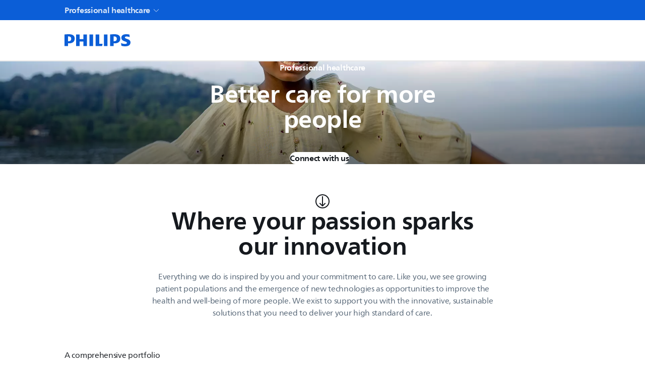

--- FILE ---
content_type: application/javascript; charset=UTF-8
request_url: https://www.philips.co.ke/healthcare/_next/static/chunks/app/%5Blocale%5D/not-found-17d874d25b80771a.js
body_size: 984
content:
(self.webpackChunk_N_E=self.webpackChunk_N_E||[]).push([[3224],{65873:(e,a,s)=>{Promise.resolve().then(s.bind(s,68737))},68737:(e,a,s)=>{"use strict";s.r(a),s.d(a,{default:()=>p});var n=s(95155),o=s(4708),t=s(51465),l=s(21308),r=s(54822),i=s(12115),c=s(66919);function p(){let[e,a]=(0,i.useState)(""),[s,p]=(0,i.useState)(!1),[d]=(0,i.useState)(!1),g=(0,i.useContext)(o.Pq),h=(0,c.F3)(g,"web.pages.pagenotfound.message1"),u=(0,c.F3)(g,"web.pages.pagenotfound.message2"),b=(0,c.F3)(g,"web.pages.pagenotfound.search"),w=(0,c.F3)(g,"web.pages.pagenotfound.home"),x=(0,c.F3)(g,"web.pages.searchdefault"),m=(0,c.F3)(g,"web.pages.pagenotfound.image"),f=window.location.origin,j={heading:h,image:(0,c.bH)({assetUrl:m,altText:u},!1,"cover"),variant:"dark",intro:u},k=(0,c.F3)(g,"web.pages.home"),F=(0,c.Ri)(c.ul),S=(0,c.Ri)(c.JC),v=(0,c.IO)()?"en":F;return(0,n.jsxs)(n.Fragment,{children:[(0,n.jsx)(o.S9,{logoTranslation:k}),(0,n.jsxs)("div",{style:{paddingTop:"98px"},children:[(0,n.jsx)(o.wn,{column:{xs:12,l:12},spacingProps:{desktop:40,mobile:40},noContainer:!0,"data-qa-id":"notFound",children:(0,n.jsx)(t.l,{...j})}),(0,n.jsx)(o.wn,{spacingProps:{desktop:40,mobile:40},children:(0,n.jsx)(r.SectionTitle,{heading:b})}),(0,n.jsx)(o.wn,{spacingProps:{desktop:20,mobile:20},children:(0,n.jsx)(o.A9,{searchValue:e,setSearchValue:a,setSearchOpen:p,sideBarOpen:d,searchOpen:s,placeHolderValue:x,enableFullSearchBar:!0,locale:v,coveoLocale:F,coveoToken:S})}),(0,n.jsx)(o.wn,{spacingProps:{desktop:120,mobile:80},children:(0,n.jsx)(l.W,{href:"".concat(f,"/healthcare/"),strong:!0,children:w})})]})]})}}},e=>{e.O(0,[2654,7537,7613,881,4487,894,2616,2158,8007,4370,2945,5644,1657,9164,1998,2196,9992,9401,5906,6187,8983,2860,2542,872,4463,6020,3057,4043,5124,6084,8772,5324,9656,8441,7258,7358],()=>e(e.s=65873)),_N_E=e.O()}]);